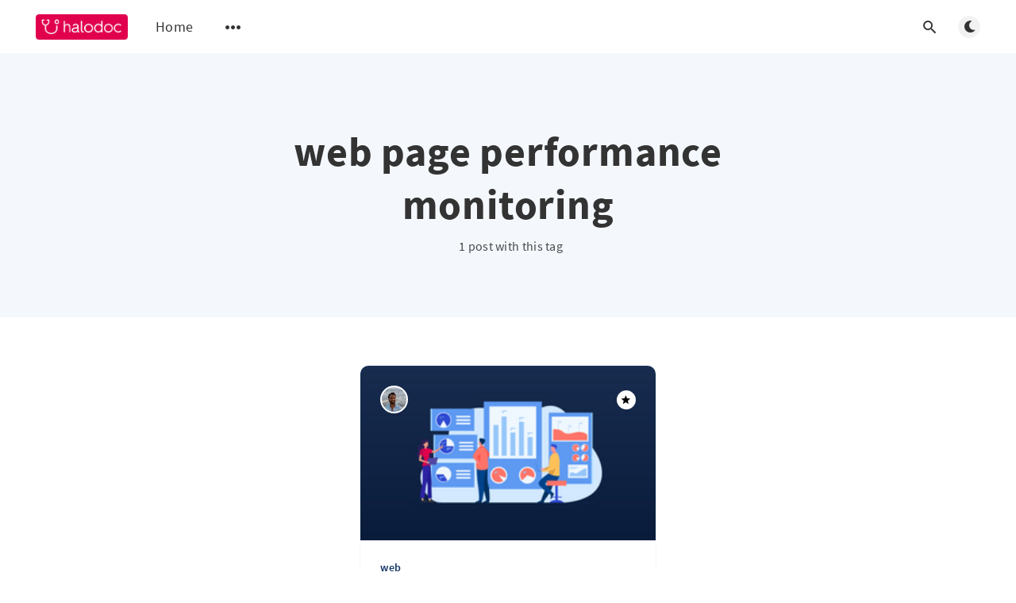

--- FILE ---
content_type: text/html; charset=utf-8
request_url: https://blogs.halodoc.io/tag/web-page-performance-monitoring/
body_size: 4059
content:
<!DOCTYPE html>
<html lang="en">
  <head>
    <meta charset="utf-8" />
    <meta http-equiv="X-UA-Compatible" content="IE=edge" />

    <title>web page performance monitoring - Halodoc Blog</title>
    <meta name="HandheldFriendly" content="True" />
    <meta name="viewport" content="width=device-width, initial-scale=1.0" />

    <link rel="preload" href="/assets/css/app.css?v=3032041f09" as="style" />
    <link rel="preload" href="/assets/js/manifest.js?v=3032041f09" as="script" />
    <link rel="preload" href="/assets/js/vendor.js?v=3032041f09" as="script" />
    <link rel="preload" href="/assets/js/app.js?v=3032041f09" as="script" />

      <link rel="preload" href="/assets/css/listing.css?v=3032041f09" as="style" />


    <style>
      /* These font-faces are here to make fonts work if the Ghost instance is installed in a subdirectory */

      /* source-sans-pro-regular */
      @font-face {
        font-family: 'Source Sans Pro';
        font-style: normal;
        font-weight: 400;
        font-display: swap;
        src: local('SourceSansPro-Regular'),
            url("/assets/fonts/source-sans-pro/latin/source-sans-pro-regular.woff2?v=3032041f09") format('woff2'),
            url("/assets/fonts/source-sans-pro/latin/source-sans-pro-regular.woff?v=3032041f09") format('woff');
      }

      /* source-sans-pro-600 */
      @font-face {
        font-family: 'Source Sans Pro';
        font-style: normal;
        font-weight: 600;
        font-display: swap;
        src: local('SourceSansPro-SemiBold'),
            url("/assets/fonts/source-sans-pro/latin/source-sans-pro-600.woff2?v=3032041f09") format('woff2'),
            url("/assets/fonts/source-sans-pro/latin/source-sans-pro-600.woff?v=3032041f09") format('woff');
      }

      /* source-sans-pro-700 */
      @font-face {
        font-family: 'Source Sans Pro';
        font-style: normal;
        font-weight: 700;
        font-display: swap;
        src: local('SourceSansPro-Bold'),
            url("/assets/fonts/source-sans-pro/latin/source-sans-pro-700.woff2?v=3032041f09") format('woff2'),
            url("/assets/fonts/source-sans-pro/latin/source-sans-pro-700.woff?v=3032041f09") format('woff');
      }

      /* iconmoon */
      @font-face {
        font-family: 'icomoon';
        font-weight: normal;
        font-style: normal;
        font-display: swap;
        src: url("/assets/fonts/icomoon/icomoon.eot?101fc3?v=3032041f09");
        src: url("/assets/fonts/icomoon/icomoon.eot?101fc3?v=3032041f09#iefix") format('embedded-opentype'),
        url("/assets/fonts/icomoon/icomoon.ttf?101fc3?v=3032041f09") format('truetype'),
        url("/assets/fonts/icomoon/icomoon.woff?101fc3?v=3032041f09") format('woff'),
        url("/assets/fonts/icomoon/icomoon.svg?101fc3?v=3032041f09#icomoon") format('svg');
      }
    </style>

    <link rel="stylesheet" type="text/css" href="/assets/css/app.css?v=3032041f09" media="screen" />

      <link rel="stylesheet" type="text/css" href="/assets/css/listing.css?v=3032041f09" media="screen" />


    

    <link rel="icon" href="https://blogs.halodoc.io/content/images/size/w256h256/2019/10/Publication-Icon-60x60px-1.png" type="image/png">
    <link rel="canonical" href="https://blogs.halodoc.io/tag/web-page-performance-monitoring/">
    <meta name="referrer" content="no-referrer-when-downgrade">
    
    <meta property="og:site_name" content="Halodoc Blog">
    <meta property="og:type" content="website">
    <meta property="og:title" content="web page performance monitoring - Halodoc Blog">
    <meta property="og:description" content="Simplifying Healthcare!">
    <meta property="og:url" content="https://blogs.halodoc.io/tag/web-page-performance-monitoring/">
    <meta property="og:image" content="https://blogs.halodoc.io/content/images/2019/12/oval-copy-1.png">
    <meta property="article:publisher" content="https://www.facebook.com/HalodocID/">
    <meta name="twitter:card" content="summary_large_image">
    <meta name="twitter:title" content="web page performance monitoring - Halodoc Blog">
    <meta name="twitter:description" content="Simplifying Healthcare!">
    <meta name="twitter:url" content="https://blogs.halodoc.io/tag/web-page-performance-monitoring/">
    <meta name="twitter:image" content="https://blogs.halodoc.io/content/images/2019/12/oval-copy-1.png">
    <meta name="twitter:site" content="@halodocid">
    <meta property="og:image:width" content="1200">
    <meta property="og:image:height" content="494">
    
    <script type="application/ld+json">
{
    "@context": "https://schema.org",
    "@type": "Series",
    "publisher": {
        "@type": "Organization",
        "name": "Halodoc Blog",
        "url": "https://blogs.halodoc.io/",
        "logo": {
            "@type": "ImageObject",
            "url": "https://blogs.halodoc.io/content/images/2019/12/ic_logooo-2.png"
        }
    },
    "url": "https://blogs.halodoc.io/tag/web-page-performance-monitoring/",
    "name": "web page performance monitoring",
    "mainEntityOfPage": "https://blogs.halodoc.io/tag/web-page-performance-monitoring/"
}
    </script>

    <meta name="generator" content="Ghost 5.110">
    <link rel="alternate" type="application/rss+xml" title="Halodoc Blog" href="https://blogs.halodoc.io/rss/">
    
    <script defer src="https://cdn.jsdelivr.net/ghost/sodo-search@~1.5/umd/sodo-search.min.js" data-key="6af8e227b745d4448f34a69f0f" data-styles="https://cdn.jsdelivr.net/ghost/sodo-search@~1.5/umd/main.css" data-sodo-search="https://blogs.halodoc.io/" data-locale="en" crossorigin="anonymous"></script>
    
    <link href="https://blogs.halodoc.io/webmentions/receive/" rel="webmention">
    <script defer src="/public/cards.min.js?v=3032041f09"></script><style>:root {--ghost-accent-color: #15171A;}</style>
    <link rel="stylesheet" type="text/css" href="/public/cards.min.css?v=3032041f09">
    <!-- Google tag (gtag.js) -->
<script async src="https://www.googletagmanager.com/gtag/js?id=G-05J56V71GW"></script>
<script>
  window.dataLayer = window.dataLayer || [];
  function gtag(){dataLayer.push(arguments);}
  gtag('js', new Date());

  gtag('config', 'G-05J56V71GW');
</script>

    <style>
      :root {
        --primary-subtle-color: var(--ghost-accent-color) !important;
      }
    </style>

    <script>
      // @license magnet:?xt=urn:btih:d3d9a9a6595521f9666a5e94cc830dab83b65699&dn=expat.txt Expat
      const ghostHost = "https://blogs.halodoc.io"
      // @license-end
    </script>

      <script>
        const nativeSearchEnabled = true
      </script>



    <script>
      if (typeof Storage !== 'undefined') {
        const currentSavedTheme = localStorage.getItem('theme')

        if (currentSavedTheme && currentSavedTheme === 'dark') {
          document.documentElement.setAttribute('data-theme', 'dark')
        } else {
          document.documentElement.setAttribute('data-theme', 'light')
        }
      }
    </script>
  </head>
  <body class="tag-template tag-web-page-performance-monitoring">
    



  
<header class="m-header  js-header"  data-animate="fade-down">
  <div class="m-mobile-topbar">
    <button class="m-icon-button in-mobile-topbar js-open-menu" aria-label="Open menu">
      <span class="icon-menu" aria-hidden="true"></span>
    </button>
      <a href="https://blogs.halodoc.io" class="m-logo in-mobile-topbar">
        <img src="https://blogs.halodoc.io/content/images/2019/12/ic_logooo-2.png" alt="Halodoc Blog" class="">
      </a>
    <button class="m-icon-button in-mobile-topbar " data-ghost-search aria-label="Open search">
      <span class="icon-search" aria-hidden="true"></span>
    </button>
  </div>

  <div class="m-menu js-menu">
    <button class="m-icon-button outlined as-close-menu js-close-menu" aria-label="Close menu">
      <span class="icon-close"></span>
    </button>
    <div class="m-menu__main">
      <div class="l-wrapper">
        <div class="m-nav js-main-nav">
          <nav class="m-nav__left js-main-nav-left" role="navigation" aria-label="Main menu">
            <ul>
                <li class="only-desktop">
                  <a href="https://blogs.halodoc.io" class="m-logo">
                    <img src="https://blogs.halodoc.io/content/images/2019/12/ic_logooo-2.png" alt="Halodoc Blog" class="">
                  </a>
                </li>
                
    <li class="nav-home">
      <a href="https://blogs.halodoc.io/">Home</a>
    </li>

              <li class="submenu-option js-submenu-option">
                <button class="m-icon-button in-menu-main more js-toggle-submenu" aria-label="Open submenu">
                  <span class="icon-more" aria-hidden="true"></span>
                </button>
                <div class="m-submenu js-submenu">
                  <div class="l-wrapper in-submenu">
                    <section class="m-recent-articles">
                      <h3 class="m-submenu-title in-recent-articles">Recent articles</h3>
                          <div class="swiper js-recent-slider">
                            <div class="swiper-wrapper">
                                <div class="swiper-slide">
                                  <a href="/automating-web-performance-testing-ci-cd-lighthouse/" class="m-recent-article">
                                    <div class="m-recent-article__picture ">
                                        <img src="/content/images/size/w300/2026/01/Blog-india-2-08--1-.jpg" loading="lazy" alt="">
                                    </div>
                                    <h3 class="m-recent-article__title js-recent-article-title" title="Automating Web Performance Testing in CI/CD Using Lighthouse and Core Web Vitals">
                                      Automating Web Performance Testing in CI/CD Using Lighthouse and Core Web Vitals
                                    </h3>
                                    <span class="m-recent-article__date">13 hours ago</span>
                                  </a>
                                </div>
                                <div class="swiper-slide">
                                  <a href="/migrating-amazon-eks-workloads-from-graviton3-to-graviton4/" class="m-recent-article">
                                    <div class="m-recent-article__picture ">
                                        <img src="/content/images/size/w300/2026/01/blog-banner.jpg" loading="lazy" alt="">
                                    </div>
                                    <h3 class="m-recent-article__title js-recent-article-title" title="Reducing Amazon EKS Compute Costs by 35%: Migrating Production Workloads from Graviton3 to Graviton4">
                                      Reducing Amazon EKS Compute Costs by 35%: Migrating Production Workloads from Graviton3 to Graviton4
                                    </h3>
                                    <span class="m-recent-article__date">13 hours ago</span>
                                  </a>
                                </div>
                                <div class="swiper-slide">
                                  <a href="/automating-ios-memory-leak-detection-designing-a-runtime-observability-pipeline/" class="m-recent-article">
                                    <div class="m-recent-article__picture ">
                                        <img src="/content/images/size/w300/2026/01/2.jpg" loading="lazy" alt="">
                                    </div>
                                    <h3 class="m-recent-article__title js-recent-article-title" title="Automating iOS Memory Leak Detection: Designing a Runtime Observability Pipeline">
                                      Automating iOS Memory Leak Detection: Designing a Runtime Observability Pipeline
                                    </h3>
                                    <span class="m-recent-article__date">8 days ago</span>
                                  </a>
                                </div>
                                <div class="swiper-slide">
                                  <a href="/ai-powered-impersonating-domain-detection-2/" class="m-recent-article">
                                    <div class="m-recent-article__picture ">
                                        <img src="/content/images/size/w300/2025/10/46.jpg" loading="lazy" alt="">
                                    </div>
                                    <h3 class="m-recent-article__title js-recent-article-title" title="AI-Assisted Workflow for Validating and Blocking Impersonating Domains">
                                      AI-Assisted Workflow for Validating and Blocking Impersonating Domains
                                    </h3>
                                    <span class="m-recent-article__date">a month ago</span>
                                  </a>
                                </div>
                            </div>
                          </div>
                    </section>
                    <section class="m-tags">
                      <h3 class="m-submenu-title">Tags</h3>
                        <ul>
                            <li>
                              <a href="/tag/accessibility/">accessibility</a>
                            </li>
                            <li>
                              <a href="/tag/agile/">Agile</a>
                            </li>
                            <li>
                              <a href="/tag/agp/">AGP</a>
                            </li>
                            <li>
                              <a href="/tag/ahead-of-time-compilation/">Ahead-of-time Compilation</a>
                            </li>
                            <li>
                              <a href="/tag/ai/">AI</a>
                            </li>
                            <li>
                              <a href="/tag/ai-orcehstration-hub/">AI Orcehstration Hub</a>
                            </li>
                            <li>
                              <a href="/tag/airflow/">airflow</a>
                            </li>
                            <li>
                              <a href="/tag/alb/">ALB</a>
                            </li>
                            <li>
                              <a href="/tag/algolia-2/">Algolia</a>
                            </li>
                        </ul>
                    </section>
                  </div>
                </div>
              </li>
            </ul>
          </nav>
          <div class="m-nav__right">
            <button class="m-icon-button in-menu-main " data-ghost-search aria-label="Open search">
              <span class="icon-search" aria-hidden="true"></span>
            </button>
            <div class="m-toggle-darkmode js-tooltip" data-tippy-content="Toggle light/dark mode" tabindex="0">
              <label for="toggle-darkmode" class="sr-only">
                Toggle light/dark mode
              </label>
              <input id="toggle-darkmode" type="checkbox" class="js-toggle-darkmode">
              <div>
                <span class="icon-moon moon" aria-hidden="true"></span>
                <span class="icon-sunny sun" aria-hidden="true"></span>
              </div>
            </div>
          </div>
        </div>
      </div>
    </div>
  </div>

</header>

<main class="main-wrap">
    
  <section class="m-hero no-picture " data-animate="fade">
    <div class="m-hero__content" data-animate="fade-down">
      <h1 class="m-hero-title bigger">web page performance monitoring</h1>
      <div class="m-hero__meta">
        <ul class="m-hero-stats">
          <li>
            1 post with this tag
          </li>
        </ul>
      </div>
    </div>
    </section>
  
  <div class="l-content">
    <div class="l-wrapper" data-animate="fade-up">
      <div class="l-grid centered">
        
  <article class="m-article-card  post tag-web-4 tag-webpagetest tag-influxdb-2 tag-grafana-2 tag-web-page-performance-monitoring tag-monitoring-2 tag-performance-monitoring tag-web-page-monitoring tag-web-performance tag-web-vitals tag-hash-import-2025-03-19-12-08 featured">
    <div class="m-article-card__picture">
      <a href="/performance-monitoring-webapps/" class="m-article-card__picture-link" aria-hidden="true" tabindex="-1"></a>
        <img class="m-article-card__picture-background" src="/content/images/size/w600/2020/09/web-performance@2x-8.png" loading="lazy" alt="">
      <a href="https://blogs.halodoc.io/author/bivesh/" class="m-article-card__author js-tooltip" aria-label="Bivesh Kumar" data-tippy-content="Posted by Bivesh Kumar ">
          <div style="background-image: url(/content/images/size/w100/2020/08/Bivesh.jpg);"></div>
      </a>
        <a href="/performance-monitoring-webapps/" class="m-article-card__featured js-tooltip" data-tippy-content="Featured" aria-label="Featured">
          <span class="icon-star" aria-hidden="true"></span>
        </a>
    </div>
      <div class="m-article-card__info">
        <a href="https://blogs.halodoc.io/tag/web-4/" class="m-article-card__tag">web</a>
      <a href="/performance-monitoring-webapps/" class="m-article-card__info-link" aria-label="Performance monitoring web apps using WebPageTest, InfluxDB and Grafana">
        <div>
          <h2 class="m-article-card__title js-article-card-title " title="Performance monitoring web apps using WebPageTest, InfluxDB and Grafana">
            Performance monitoring web apps using WebPageTest, InfluxDB and Grafana
          </h2>
        </div>
        <div class="m-article-card__timestamp">
          <span>5 years ago</span>
          <span>&bull;</span>
          <span>7 min read</span>
        </div>
      </a>
    </div>
  </article>
      </div>
    </div>
    
<div class="l-wrapper">
  <nav class="m-pagination" aria-label="Pagination">
    <span class="m-pagination__text">Page 1 of 1</span>
  </nav>
</div>

  </div>
</main>



    
<footer class="m-footer">
  <div class="m-footer__content">
    <nav class="m-footer-social">
        <a href="https://www.facebook.com/HalodocID/" target="_blank" rel="noopener" aria-label="Facebook">
          <span class="icon-facebook" aria-hidden="true"></span>
        </a>
        <a href="https://twitter.com/halodocid" target="_blank" rel="noopener" aria-label="Twitter">
          <span class="icon-twitter" aria-hidden="true"></span>
        </a>
      <a href="https://www.instagram.com/halodoc/" target="_blank" rel="noopener" aria-label="Instagram">
        <span class="icon-instagram" aria-hidden="true"></span>
      </a>
      <a href="https://www.linkedin.com/company/halodoc-id/" target="_blank" rel="noopener" aria-label="LinkedIn">
        <span class="icon-linkedin" aria-hidden="true"></span>
      </a>
    </nav>
    <p class="m-footer-copyright">
      <span>Halodoc Blog &copy; 2026</span>
      <span>&nbsp; &bull; &nbsp;</span>
      <span>Published with <a href="https://ghost.org" target="_blank" rel="noopener">Ghost</a></span>
    </p>
    <p class="m-footer-copyright jslicense">
      <a href="/assets/html/javascript.html?v=3032041f09" rel="jslicense">JavaScript license information</a>
    </p>
  </div>
</footer>

    <script defer src="/assets/js/manifest.js?v=3032041f09"></script>
    <script defer src="/assets/js/vendor.js?v=3032041f09"></script>
    <script defer src="/assets/js/app.js?v=3032041f09"></script>

    

    
  </body>
</html>
